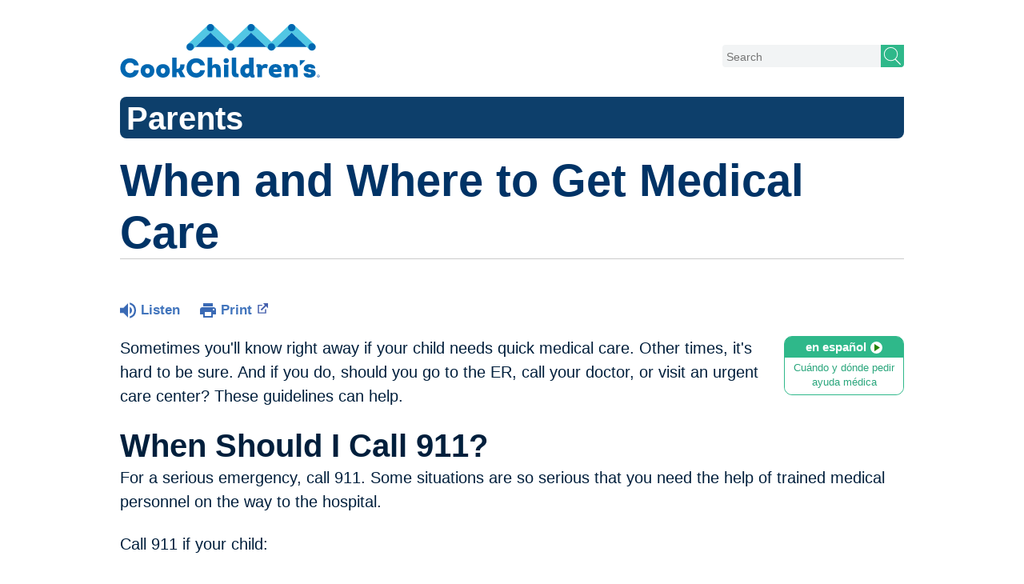

--- FILE ---
content_type: text/html;charset=UTF-8
request_url: https://kidshealth.org/CookChildrens/en/parents/emergencies.html?WT.ac=p-ra
body_size: 8856
content:
<!doctype html>
				<html lang="en">
			<head>
   <meta http-equiv="Content-Type" content="text/html; charset=UTF-8"><script type="text/javascript">
				window.rsConf = {general: {usePost: true}};
			</script><script>
			window.digitalData = window.digitalData || {};
			window.digitalData = {
					page : {
						language:'english',
						licensee:'CookChildrens',
						pageType:'article',
						section:'parents',
						template:'standard',
						title:'When and Where to Get Medical Care'
					}
				};
			</script><script src="https://assets.adobedtm.com/60e564f16d33/ac808e2960eb/launch-9661e12d662b.min.js" async="true"></script><script>
					const vimeoDNT = 0; 
				</script>
   <!--Start Ceros Tags-->
   <meta name="kh:pageDescription" content="Should you head to the ER when your child is hurt or ill? What about an urgent care center? Different problems need different levels of care, and you have many options.">
   <meta name="kh:pageKeywords" content="emergencies, ER, ED, urgent care, is it an emergency, hospitals, emergency rooms, urgent care centers, ers, accidents, emergency care, hospitals, medical emergencies, crises, health crisis, emergency departments, fast tracks, triage, doctors, doctors' offices, office nurses, nurses, nurse practitioners, physician assistants, children's hospitals, CD1Emergency Medicine">
   <meta name="kh:pageTitle" content="When and Where to Get Medical Care">
   <!--End Ceros Tags-->
   <meta name="description" content="Should you head to the ER when your child is hurt or ill? What about an urgent care center? Different problems need different levels of care, and you have many options.">
   <meta name="robots" content="noindex,nofollow">
   <meta name="keywords" content="emergencies, ER, ED, urgent care, is it an emergency, hospitals, emergency rooms, urgent care centers, ers, accidents, emergency care, hospitals, medical emergencies, crises, health crisis, emergency departments, fast tracks, triage, doctors, doctors' offices, office nurses, nurses, nurse practitioners, physician assistants, children's hospitals, CD1Emergency Medicine">
   <meta name="published_date" content="10/06/2025">
   <meta name="notify" content="n">
   <meta name="section" content="parents">
   <meta name="language" content="english">
   <meta name="wrapper_type" content="prePost">
   <meta name="kh_content_type" content="article">
   <meta name="fusionDataSource" content="cookchildrens">
   <meta name="kh_language" content="english">
   <meta name="kh_section" content="parents">
   <meta name="kh_licensee" content="CookChildrens">
   <meta name="viewport" content="width=device-width, initial-scale=1.0, maximum-scale=3.0, user-scalable=yes">
   <meta name="site" content="LICENSEE">
   <link rel="canonical" href="https://kidshealth.org/en/parents/emergencies.html">
   <link type="text/css" rel="stylesheet" href="/misc/css/reset.css">
   <!--common_templates.xsl-->
   <link type="text/css" rel="stylesheet" href="/misc/css/n00/n00_khcontent_style.css?ts=10:20:17.21-05:00">
   <link type="text/css" rel="stylesheet" href="/misc/css/n00/n00_naked.css?ts=10:20:17.21-05:00">
   <link type="text/css" rel="stylesheet" href="/misc/css/n00/n00_MoTTBox.css?ts=10:20:17.21-05:00">
   <link type="text/css" rel="stylesheet" href="/misc/css/n00/nitro-main.css?ts=10:20:17.21-05:00">
   <link type="text/css" rel="stylesheet" href="/misc/css/n00/n00_art.css?ts=10:20:17.21-05:00">
   <link rel="stylesheet" type="text/css" href="/misc/css/n00/n00_video.css?ts=10:20:17.21-05:00">
   <style>
			body {
				background-color: #fff;
			}
		
			#mainContentContainer {
				background-color: #fff;
			}
		
				#mainContainer {
					margin: 1rem auto;
				}
			
		
		/* TEST */
		
		</style>
   <link type="text/css" rel="stylesheet" href="/licensees/licensee403/css/style.css?rand=10:20:17.21-05:00">
   <link rel="shortcut icon" href="/images/licensees/favicon.ico">
   <link type="text/css" rel="stylesheet" href="/misc/css/customRS.css">
   <!--[if lte IE 9]>
            <style type="text/css">#categoryHeaderDefaultTeens h1, #categoryHeaderDefaultParents h1, #categoryHeaderDefaultKids h1 { background: url(/images/transparencies/20_black.png) !important;filter: none !important; } </style>
            <![endif]--><!--[if IE 6]>
					<link rel="stylesheet" type="text/css" href="/misc/css/IE6Styles.css" />
				<![endif]--><!--[if IE 7]>
					<link rel="stylesheet" type="text/css" href="/misc/css/IE7Styles.css" />
				<![endif]--><!--[if IE 6]>
					<link rel="stylesheet" type="text/css" href="/misc/css/moreResourcesStylesIE6.css" />
					<![endif]--><!--[if IE 7]>
					<link rel="stylesheet" type="text/css" href="/misc/css/moreResourcesStylesIE7.css" />
					<![endif]--><!--[if IE 6]>
		<link rel="stylesheet" type="text/css" href="/licensees/standard_licensee/css/moreResourcesLicOverrideIE6.css" />
		<![endif]--><!--[if IE 7]>
		<link rel="stylesheet" type="text/css" href="/licensees/standard_licensee/css/moreResourcesLicOverrideIE7.css" />
		<![endif]--><script>
									KHAdLanguage ="en";
									KHAdSection ="parent";
									KHAdCat ="alf_en_parents_growth_medical_";
									KHAdSubCat = "alf_en_parents_growth_medical_";
									KHAdTitle ="whenandwheretogetmedicalcare";
									KHCD = ""; // clinical designation aspect
									KHPCD = ""; // primary clinical designation aspect
									KHAge = ""; // age aspect
									KHGenre = ""; // genre aspect
									KHPCAFull = "pca_en_parents_"; // full gam tag for aspects
									licName = " - Cook Children's";
								</script>
   <!--
									gamtags:-
									KHCD: 
									KHPCD: 
									KHAge: 
									KHGenre: 
									Language: en
									Section: parent
									Category: alf_en_parents_growth_medical_
									Title: whenandwheretogetmedicalcare
									Full (PCA) Tag: pca_en_parents_--><script src="/misc/javascript/includes/jquery-3.2.1.min.js"> </script><script src="/misc/javascript/includes/jquery.easy-autocomplete.js"> </script><script src="/misc/javascript/srvr/server_month_year.js"> </script><script src="/misc/javascript/kh_headJS_common.js"> </script><script src="/misc/javascript/kh_headJS_desktop.js"> </script>
		
			<style>
				@font-face {
					font-family: gibson-medium;
					src: url('/licensees/licensee403/fonts/gibson-medium-webfont.woff');
				}
				
				@font-face {
					font-family: gibson-regular;
					src: url('/licensees/licensee403/fonts/gibson-regular-webfont.woff');
				}
			</style>
			<!-- Google Tag Manager -->
			<script>
			   dataLayer = [];
			   (function (w, d, s, l, i) {
			       w[l] = w[l] || []; w[l].push({
			           'gtm.start':
			                new Date().getTime(), event: 'gtm.js'
			       }); var f = d.getElementsByTagName(s)[0],
			             j = d.createElement(s), dl = l != 'dataLayer' ? '&l=' + l : ''; j.async = true; j.src =
			             'https://www.googletagmanager.com/gtm.js?id=' + i + dl; f.parentNode.insertBefore(j, f);
			   })(window, document, 'script', 'dataLayer', 'GTM-KPCPR94');
			</script>
			<!-- End Google Tag Manager -->
		
	<script>
			var localPrefix = "";
			
		</script><script>
			// comment
			$(document).ready(function() {
			
				var dataSource = '%22typeahead'+$('meta[name="fusionDataSource"]').attr('content')+'ds%22'; // new

				var options = {
					url: function(phrase) {
						if (phrase !== "") {
							thePhrase = phrase;
							return localPrefix+"/suggest?fq=_lw_data_source_s:("+dataSource+")&q="+phrase+"&rows=20&wt=json&omitHeader=true";
						} else {
							return localPrefix+"/suggest?fq=_lw_data_source_s:("+dataSource+")&q=empty&rows=1&wt=json&omitHeader=true";
						}
					},
					requestDelay: 300,
					listLocation: function(data) {
						return data.response.docs;			
					},
					getValue: function(element) {
						if(KHAdLanguage==='en') { 
							var suggLang = 'english';
							}
						else {
							var suggLang = 'spanish';
							}
					
						if(element.kh_language_s===suggLang) {
							return element.kh_value[0];
						}
						else {
							return '';
						}
					},
					list: {
						match: {
							enabled: true
						}
					},
					ajaxSettings: {
						dataType: "json",
						data: {
							dataType: "json"
						}
					},
			
				list: {
					sort: {
						enabled: true
					},
					match: {
						enabled: true
					},
					onClickEvent: function() {
						$('form#searchform').submit();
					},
					onKeyEnterEvent: function() {
						$('form#searchform').submit();
					},
					showAnimation: {
						type: "fade", //normal|slide|fade
						time: 400,
						callback: function() {}
					},
					hideAnimation: {
						type: "slide", //normal|slide|fade
						time: 400,
						callback: function() {}
					},
				},
			};
			
			$("#q").easyAutocomplete(options);
		});
		</script><title>When and Where to Get Medical Care (for Parents) - Cook Children's</title>
<script>NS_CSM_td=271726255;NS_CSM_pd=275116665;NS_CSM_u="/clm10";NS_CSM_col="AAAAAAXBLMfF3lrcv8GLw2K988ae2HAbE6cHP1/syiuNpskwxwThEnsUKXsFcWdhstMD4zw=";</script><script type="text/javascript">function sendTimingInfoInit(){setTimeout(sendTimingInfo,0)}function sendTimingInfo(){var wp=window.performance;if(wp){var c1,c2,t;c1=wp.timing;if(c1){var cm={};cm.ns=c1.navigationStart;if((t=c1.unloadEventStart)>0)cm.us=t;if((t=c1.unloadEventEnd)>0)cm.ue=t;if((t=c1.redirectStart)>0)cm.rs=t;if((t=c1.redirectEnd)>0)cm.re=t;cm.fs=c1.fetchStart;cm.dls=c1.domainLookupStart;cm.dle=c1.domainLookupEnd;cm.cs=c1.connectStart;cm.ce=c1.connectEnd;if((t=c1.secureConnectionStart)>0)cm.scs=t;cm.rqs=c1.requestStart;cm.rss=c1.responseStart;cm.rse=c1.responseEnd;cm.dl=c1.domLoading;cm.di=c1.domInteractive;cm.dcls=c1.domContentLoadedEventStart;cm.dcle=c1.domContentLoadedEventEnd;cm.dc=c1.domComplete;if((t=c1.loadEventStart)>0)cm.ls=t;if((t=c1.loadEventEnd)>0)cm.le=t;cm.tid=NS_CSM_td;cm.pid=NS_CSM_pd;cm.ac=NS_CSM_col;var xhttp=new XMLHttpRequest();if(xhttp){var JSON=JSON||{};JSON.stringify=JSON.stringify||function(ob){var t=typeof(ob);if(t!="object"||ob===null){if(t=="string")ob='"'+ob+'"';return String(ob);}else{var n,v,json=[],arr=(ob&&ob.constructor==Array);for(n in ob){v=ob[n];t=typeof(v);if(t=="string")v='"'+v+'"';else if(t=="object"&&v!==null)v=JSON.stringify(v);json.push((arr?"":'"'+n+'":')+String(v));}return(arr?"[":"{")+String(json)+(arr?"]":"}");}};xhttp.open("POST",NS_CSM_u,true);xhttp.send(JSON.stringify(cm));}}}}if(window.addEventListener)window.addEventListener("load",sendTimingInfoInit,false);else if(window.attachEvent)window.attachEvent("onload",sendTimingInfoInit);else window.onload=sendTimingInfoInit;</script></head><body id="licensee" onload="" class="mouseUser"><!--googleoff:all--><!--[if lte IE 6]><script src="/misc/javascript/ie6Warn/warning2.js"></script><script>window.onload=function(){e("/misc/javascript/ie6Warn/")}</script><![endif]-->
   <div id="skipnavigation"><a id="skippy" class="accessible" href="#thelou">[Skip to Content]</a></div>
		
		<!-- Google Tag Manager (noscript) -->
		<noscript>
		    <iframe src="https://www.googletagmanager.com/ns.html?id=GTM-KPCPR94" height="0" width="0" style="display: none; visibility: hidden" ></ iframe > 
		</noscript>
		<!-- End Google Tag Manager (noscript) --><div id="header">
		<div id="CClogo"><a href="https://www.cookchildrens.org"><span class="srText">Cook Children's</span></a></div>
		<div id="CCsearch">
				<form id="searchform" name="searchform" method="GET" onsubmit="return (this.q.value == '') ? false : true;" action="/CookChildrens/en/parents/">
						<input type="hidden" name="search" value="y"/>
						<input type="hidden" name="getfields" value="description"/>
						<input type="search" class="search" name="q" id="q" maxlength="256" autocomplete="off" autocorrect="off" placeholder="Search"/>
						<input type="hidden" name="datasource" value="cookchildrens">
						<input type="hidden" name="start" value="0">
						<input type="hidden" name="rows" value="10">
						<input type="hidden" name="lang" value="english">
						<input type="hidden" name="section" value="parents_teens_kids">
						<input type="submit" value="" id="searchButton" class="buttonImage"/>
				</form>
		</div>
</div>
	
		
		<!-- If we have main navigation separated then it will reside here -->
		
	
		

    	
	
   <div id="thelou" tabindex="-1"> </div>
   <div id="mainContentContainer" class="kh-article-page">
      <div id="rsSearchBrowse">
         <div id="rsBrowse" role="navigation"> </div>
         <div id="rsSearch">
            <div id="rsSectionLabel">parents</div>
         </div>
      </div>
      <div id="khContentHeading" class="ar licH">
         <h1>When and Where to Get Medical Care</h1>
      </div>
      <div class="clearBox">&#160;</div>
      <div id="khcontent">
         <div id="xp1"> </div><br clear="all" style="width: 0; height: 0; line-height: 0; font-size: 0;"><div id="khcontent_article" lang="en-us">
            <div id="NavigatePage1">
               <div id="whichRead_1"><span class="ISI_MESSAGE"><!--									
										The following article is brought to you by CookChildrens.
									--></span><div id="kh_topButts">
                     <div class="rs_skip rs_skip_en rsbtn_kidshealth rs_preserve" id="readspeaker_button1"><script>
							var theRSURL = (escape(document.location.href));
							var rsAudioTitle = document.title.replace(/ |\'|\?/g,"_");
							var whichReadPage = 1;
							
									var doesItGotFlash = '';
								
							makeTheRSLinkEN();
							var readSpeakerDownloadLink = "//app-na.readspeaker.com/cgi-bin/rsent?customerid=5202&amp;lang=en_us&amp;voice=Kate&amp;speed=100&amp;readid=khcontent_article&amp;url="+theRSURL+"&amp;audiofilename=KidsHealth_"+rsAudioTitle+"";
						</script></div><a id="kh_topPFV" class="rs_skip rs_preserve" href="/CookChildrens/en/parents/emergencies.html?view=ptr" rel="nofollow" onclick="printWindow(this.href); return false;" title="This link will open in a new window.">Print<span class="newWindowIcon_leftSpace"> </span></a></div>
                  <!--googleoff:all-->
                  <div id="languagePairLink" class="rs_skip"><a href="/CookChildrens/es/parents/emergencies.html"><span class="pairedURLHead" lang="es">en español<img src="/images/n00/icons/langPairArrow.svg" alt=""></span><span class="pairedURLBody" lang="es">Cuándo y dónde pedir ayuda médica</span></a></div>
                  <!--googleon:all--><div class="rte-image"><!--<sly data-sly-test.buttonBorder="khb-noborder"></sly> --><p>Sometimes you'll know right away if your child needs quick medical care. Other times, it's hard to be sure. And if you do, should you go to the ER, call your doctor, or visit an urgent care center? These guidelines can help.</p><h3>When Should I Call 911?</h3><p>For a serious emergency, call 911. Some situations are so serious that you need the help of trained medical personnel on the way to the hospital.</p><p>Call 911 if your child:</p><ul><li>isn't breathing or is turning blue</li><li>is unconscious after a <a href="/CookChildrens/en/parents/falls-sheet.html">fall</a></li><li>is having a <a href="/CookChildrens/en/parents/seizure.html">seizure</a></li><li>has a <a href="/CookChildrens/en/parents/anaphylaxis.html">serious allergic reaction</a></li><li>has a <a href="/CookChildrens/en/parents/broken-bones-sheet.html">broken bone</a> that sticks out through the skin</li><li>took an unknown amount of medicine and is now hard to rouse</li><li>is <a href="/CookChildrens/en/parents/choking-sheet.html">choking</a></li><li>has a large <a href="/CookChildrens/en/parents/bleeding.html">cut</a> that won't stop bleeding</li></ul><h3>When Should I Go to the Emergency Department?</h3><p>An <a href="/CookChildrens/en/parents/emergency-room.html">ER</a> (emergency room) — also called an emergency department (ED) — can handle many serious problems. They are ready for life-threatening illnesses and injuries at any time of the day or night.</p><p>Go to the ER if your child has:</p><ul><li>trouble breathing</li><li>unusual sleepiness or confusion</li><li>a stiff neck and a fever</li><li>a continuous fast heartbeat</li><li>ingested a <a href="/CookChildrens/en/parents/poisoning-sheet.html">poison</a>, drug, or unknown substance</li><li>a <a href="/CookChildrens/en/parents/head-injury.html">head injury</a> and is vomiting</li><li>an <a href="/CookChildrens/en/parents/eye-injury.html">eye injury</a></li><li>a serious <a href="/CookChildrens/en/parents/burns-sheet.html">burn</a></li></ul><h3>When Should I Call a Health Care Provider?</h3><p>Call your primary care provider's office with any questions or non-urgent health concerns. They can help you decide what steps to take and how.</p><p>Call for problems such as:</p><ul><li>a <a href="/CookChildrens/en/parents/fever-sheet.html">fever</a></li><li>ear pain</li><li>a <a href="/CookChildrens/en/parents/sore-throat-sheet.html">sore throat</a></li><li>belly pain</li><li><a href="/CookChildrens/en/parents/vomiting-sheet.html">vomiting</a> or <a href="/CookChildrens/en/parents/diarrhea.html">diarrhea</a></li><li>a <a href="/CookChildrens/en/parents/headache.html">headache</a> that doesn't go away</li><li>possible <a href="/CookChildrens/en/parents/dehydration-sheet.html">dehydration</a></li><li><a href="/CookChildrens/en/parents/rashes-sheet.html">rash</a></li><li>wheezing</li><li>a lasting <a href="/CookChildrens/en/parents/childs-cough.html">cough</a></li></ul><p>Calling your child's regular provider for these kinds of concerns supports "continuity of care" (always seeing a provider who knows you and your child).</p><h3>What Can Be Treated at an Urgent Care Center?</h3><p>What if you can't get to your provider's office or it's after hours and the office is not open? Then, consider getting medical care at an urgent care center.</p><p>Urgent care centers can manage the same problems as your regular health care provider. These centers also can provide services like X-rays, <a href="/CookChildrens/en/parents/stitches.html">stitches</a>, and <a class="kh_anchor">splints</a>.</p><p>Other problems they can treat include:</p><ul><li>simple bone injuries</li><li>minor <a href="/CookChildrens/en/parents/burns.html">burns</a></li><li>cuts</li><li><a href="/CookChildrens/en/parents/splinters-sheet.html">splinter</a> removal</li><li><a href="/CookChildrens/en/parents/strains-sprains-sheet.html">sprains</a> and other sports injuries</li><li>minor <a href="/CookChildrens/en/parents/bites.html">animal bites</a></li><li>fever</li><li>belly pain</li><li>vomiting or diarrhea</li></ul><h3>What About Telehealth?</h3><p>Kids can be seen for many minor injuries and illnesses is through a "visit" to a health provider using your phone or computer. This is called <a href="/CookChildrens/en/parents/telemedicine.html">telehealth</a>&nbsp;or telemedicine. Through an app on your phone, you can talk to a provider face-to-face — and the provider can see you and your child. Your regular health care provider or health system may provide telemedicine services.</p><p>Consider telemedicine when your child has:</p><ul><li>rashes</li><li>minor cuts or burns</li><li><a href="/CookChildrens/en/parents/conjunctivitis.html">pinkeye</a> (conjunctivitis)</li><li><a href="/CookChildrens/en/parents/cold.html">colds</a></li><li>fever</li><li>mild allergic reactions</li><li>vomiting</li><li>diarrhea</li></ul><p>Whether your child got care in an ER, at an urgent care center, or through a telemedicine visit, follow up with your primary care provider afterward. That way, your provider has the most up-to-date information about your child and can continue any needed follow-up care.</p></div>
                  <div id="reviewerBox">
                     <div id="reviewedBy">Medically reviewed by: Yamini Durani, MD</div>
                     <div id="reviewedDate">Date reviewed: March 2023</div>
                  </div><span class="ISI_MESSAGE"><!--Thank you for listening to this KidsHealth audio cast. The information you heard, is for educational purposes only. If you need medical advice, diagnoses, or treatment, consult your doctor. This audio cast is Copyrighted by KidsHealth. All rights are reserved.--></span></div>
            </div>
         </div>
      </div>
      <!--googleoff:all-->
      <div id="relatedBoxParents" class="t1 ">
         <div id="navTabs">
            <ul id="navTabsPKT" role="tablist" aria-labelledby="moreOnThisTopicHeader">
               <li role="presentation" class="wascurrent" id="PKTtabTeens"><button class="PKTJSTButton" role="tab" id="teens_tab" aria-controls="relatedArticlesListTeens" aria-selected="false" tabindex="-1"><span>for Teens</span></button></li>
               <li role="presentation" class="wascurrent" id="PKTtabKids"><button class="PKTJSTButton" role="tab" id="kids_tab" aria-controls="relatedArticlesListKids" aria-selected="false" tabindex="-1"><span>for Kids</span></button></li>
               <li role="presentation" class="current" id="PKTtabParents"><button class="PKTJSTButton" role="tab" id="parents_tab" aria-controls="relatedArticlesListParents" aria-selected="true" tabindex="0"><span>for Parents</span></button></li>
            </ul>
         </div>
         <div id="mainBar"> </div>
         <div id="mrLinks">
            <h2 id="moreOnThisTopicHeader">MORE ON THIS TOPIC</h2>
            <ul id="relatedArticlesListParents" role="tabpanel" aria-labelledby="parents_tab">
               <li><a href="/CookChildrens/en/parents/center/safety-center.html">Emergency Care & First Aid (Topic Center)</a></li>
               <li><a href="/CookChildrens/en/parents/center/flu-center.html">Flu (Topic Center)</a></li>
               <li><a href="/CookChildrens/en/parents/sports-safety.html">Preventing Children's Sports Injuries</a></li>
               <li><a href="/CookChildrens/en/parents/medhist.html">What Is a Medical Record?</a></li>
               <li><a href="/CookChildrens/en/parents/healthin.html">What You Need to Know in an Emergency</a></li>
               <li><a href="/CookChildrens/en/parents/emergency-room.html">Going to the Emergency Room</a></li>
               <li><a href="/CookChildrens/en/parents/firstaid-kit.html">First-Aid Kit</a></li>
               <li><a href="/CookChildrens/en/parents/allergy-emergency.html">5 Ways to Prepare for an Allergy Emergency</a></li>
               <li><a href="/CookChildrens/en/parents/911.html">Teaching Your Child How to Use 911</a></li>
               <li><a href="/CookChildrens/en/parents/babysitter.html">Choosing and Instructing a Babysitter</a></li>
               <li><a href="/CookChildrens/en/parents/burns.html">Burns</a></li>
               <li><a href="/CookChildrens/en/parents/childproof.html">Childproofing and Preventing Household Accidents</a></li>
               <li><a href="/CookChildrens/en/parents/anaphylaxis.html">Serious Allergic Reactions (Anaphylaxis)</a></li>
               <li><a href="/CookChildrens/en/parents/telemedicine.html">Telehealth and Your Child</a></li>
               <li><a href="/CookChildrens/en/parents/first-aid-guides.html">Handling Injuries & Illnesses</a></li> </ul>
            <ul id="relatedArticlesListKids" role="tabpanel" aria-labelledby="kids_tab">
               <li><a href="/CookChildrens/en/kids/emergency.html">How to Handle a Medical Emergency</a></li>
               <li><a href="/CookChildrens/en/kids/stitches.html">Stitches</a></li> </ul>
            <ul id="relatedArticlesListTeens" role="tabpanel" aria-labelledby="teens_tab">
               <li><a href="/CookChildrens/en/teens/sports-injuries.html">Dealing With Sports Injuries</a></li>
               <li><a href="/CookChildrens/en/teens/asthma-flare-up.html">Dealing With an Asthma Flare-Up</a></li>
               <li><a href="/CookChildrens/en/teens/anaphylaxis.html">Serious Allergic Reactions (Anaphylaxis)</a></li> </ul>
         </div>
         <div id="boxBreaker"> </div>
         <div id="zeroTester"> </div>
         <div id="relatedButtonsHolder">
            <div id="relatedButtonsBoth">
               <ul>
                  <li id="relatedPrinterButton"><a href="/CookChildrens/en/parents/emergencies.html?view=ptr" rel="nofollow" onclick="printWindow(this.href); return false;" title="This link will open in a new window.">Print<span class="newWindowIcon_leftSpace"> </span></a></li>
                  <li id="relatedEmailFriendButton"><a rel="nofollow" href="/CookChildrens/en/parents/emergencies.html?view=emailto" target="_blank" title="This link will open in a new window.">Send to a Friend<span class="newWindowIcon_leftSpace"> </span></a></li>
               </ul>
            </div>
         </div><br clear="all"></div><br clear="all"><script>window.onload=setVars('');PKTChoose(15,2,3,0);</script><div id="kh_lic_footer">
         <nav aria-label="Content info">
            <ul id="kh_lic_footer_links">
               <li><a href="/CookChildrens/en/parents/editorial-policy-licensee.html">Editorial Policy</a></li>
               <li><a href="/CookChildrens/en/parents/policy-licensees.html">KidsHealth Privacy Policy &amp; Terms of Use</a></li>
               <li><a href="/CookChildrens/en/parents/copyright.html">Copyright</a></li>
            </ul>
         </nav>
         <div id="kh_lic_footer_legalease">
            <p><img lang="en" alt="A KidsHealth Education Partner" src="/images/n00/logos/eduPartner3.svg">
               Note: All information is for educational purposes only. For specific medical advice,
               diagnoses, and treatment, consult your doctor.
               </p>
            <p>&#169;&#160;1995-<script>document.write(KHcopyDate);</script> The Nemours Foundation. KidsHealth&#174; is a registered trademark of The Nemours Foundation. All rights reserved.</p>
            <div class="imageDisclaimer">
               <p>
                  Images sourced by The Nemours Foundation and Getty Images.
                  </p>
            </div>
         </div>
      </div>
   </div>
		<div id="footer">
	<p><a href="http://www.cookchildrens.org"><span class="srText">Cook Children's</span></a></p>
	<p>Copyright <script type="text/javascript" language="JavaScript">
	document.write(KHcopyDate)
	</script> by <nobr>Cook Children's Health Care System</nobr>, <nobr>Fort Worth, Texas</nobr></p>
</div>

	<script src="/misc/javascript/n00/nitro-main.js"></script><script src="/misc/javascript/n00/n00_art.js"></script><script src="/misc/javascript/kh_footJS_common.js"> </script><script src="/misc/javascript/kh_footJS_desktop.js"> </script><script>


			var kidsHealthSearchHandler = "/CookChildrens/en/parents/"; // KidsHealth custom search handler
			var kidsHealthLicID = "403";
		</script><script>
			function downloadJSAtOnload(deferredScriptPath) {
				var element = document.createElement('script');
				element.src = deferredScriptPath;
				document.body.appendChild(element);
			}
			if (window.addEventListener) {
				window.addEventListener('load', downloadJSAtOnload('/misc/javascript/kh_deferredJS.js'), false);
			}
			else if (window.attachEvent) {
				window.attachEvent('onload', downloadJSAtOnload('/misc/javascript/kh_deferredJS.js'), false);
			}
			else {
				window.onload = downloadJSAtOnload('/misc/javascript/kh_deferredJS.js');
			}
		</script><script>
			textSizer('1');
		</script><script>
				// Define variables for ReadSpeaker
				theRSURL = (escape(document.location.href));
				rsAudioTitle = document.title.replace(/ |\'|\?/g,"_");
				RSLanguage="en_us";</script><script src="//f1-na.readspeaker.com/script/5202/ReadSpeaker.js?pids=embhl"> </script><div id="ariaAnnouncements" aria-live="polite" tabindex="-1" style="visibility: hidden; width: 1px; height: 1px;"> </div>
   <!--googleon:all--></body></html>

--- FILE ---
content_type: text/css
request_url: https://kidshealth.org/licensees/licensee403/css/style.css?rand=10:20:17.21-05:00
body_size: 2094
content:
* {
	font-family: canada-type-gibson, sans-serif;
	font-weight: 400;
}
#header {
	display: flex;
	justify-content: space-between;
	align-items: center;
	width: 100%;
	max-width: 100rem;
	position: relative;
	margin: 0 auto;
	padding: 3rem 1rem 1rem 1rem;
}

#rsSectionLabel {
	font-size: 4rem;
	font-weight: 600;
}

#CClogo a {
	font-size: 0;
	background-image: url(/licensees/licensee403/images/Cook_Childrens_HEADER.svg);
	background-size: contain !important;
	width: 250px;
	height: 70px;
	display: block;
	background-repeat: no-repeat;
}

# {
	border: 0 none !important;
}
#CClogo {
	flex: 4;
}

#CCsearch {
	padding-top: 1rem
}
#CCsearch input[type=search] {
	width: 20rem !important;
	border: 0 none;
	border-width: 1px 0 1px 1px;
	background: #f2f4f5;
	float: none;
	flex: 1;
	height: .5;
	margin-right: 3.75rem;
	height: 2.8rem;
	font-size: 1.4rem;
	font-weight: normal;

}

#CCsearch #searchButton {
	width: 2.9rem;
	height: 2.8rem;
	background: #2fb88a url(/licensees/licensee403/images/mSearch2.svg) no-repeat !important;
	background-size: 30px !important;
	display: block;
	position: relative;
	background-position: -1px 0.5px !important;
}

#CCsearch #searchButton:hover, #CCsearch #searchButton:focus {
	background-color: #007853 !important;
}


#eac-container-q ul {
	background: #fff;
	position: absolute;
	top: 7.75rem;
	border: 1px solid #aaa;
	border-width: 0 1px 1px 1px;
	width: 40rem;
	padding: 0rem;
	font-size: 1.5rem;
	z-index: 10;
	left: initial;
	right: 3.8rem;
	border-radius: 0 0 6px 6px;
}

#eac-container-q ul li {
	padding: .5rem 1rem;
	cursor: pointer;
}

#eac-container-q ul li:first-child {
	border-top: 1px dashed #ccc;
}

#eac-container-q ul li:last-child {
	border-radius: 0 0 6px 6px;
}

#eac-container-q ul li:hover {
	background: #def;
}

#khContentHeading h1 {
	font-weight: 600;
	font-size: 5.6rem;
}

#khcontent h2, #khcontent h3, #khcontent h4, #khcontent h5 {
	font-weight: 600;
	font-size: 4rem;
	color: #001f3c;
}

h2.categoryName button {
	color: #001f3c;
}

#khcontent p, 
#khcontent a, 
#khcontent ul *, 
#khcontent ol * {
	font-size: 2rem;
	color: #001f3c;
	font-weight: 400;
}

#khcontent a,
div.pagination a,
#searchResults h2 a{
	color: #2aa67c !important;
	text-decoration: underline 1px;
}

#khcontent a:focus, 
#khcontent a:hover,
div.pagination a:focus,
div.pagination a:hover,
#searchResults h2 a:focus,
#searchResults h2 a:hover {
	color: #007853 !important;
	text-decoration: underline 2px;
}

#languagePairLink a {
	text-decoration: none;
	border-color: #2fb88a !important;
}

#languagePairLink a:focus, #languagePairLink a:hover {
	border-color: #007853 !important
}

#languagePairLink a span.pairedURLHead {
	text-decoration: none !important;
	background-color: #2fb88a;
}

#languagePairLink a span.pairedURLBody {
	text-decoration: underline 1px !important;
}

#languagePairLink a span.pairedURLBody:focus, #languagePairLink a span.pairedURLBody:hover {
	text-decoration: underline 2px !important;
}

#languagePairLink a:focus span.pairedURLHead ,#languagePairLink a:hover span.pairedURLHead  {
	text-decoration: none !important;
	background-color: #007853 !important;
	color: #fff !important;
	border-color: red !important
}

#languagePairLink a span{}

.pagination .next, .pagination .previous {
	background: transparent !important;
}
/* 
.rsbtn_play.rsen::before {
	content: "";
	display: inline-block;
	background: url('/licensees/licensee403/images/rs-listen-btn.svg') no-repeat !important;
	width: 84px;
	height: 22px;
	position: relative;
	bottom: 2px;
	margin-right: 2px;
}

.rsbtn_play.rses::before {
	content: "";
	display: inline-block;
	background: url('/licensees/licensee403/images/rs-listen-btnES.svg') no-repeat !important;
	width: 110px;
	height: 22px;
	position: relative;
	bottom: 2px;
	margin-right: 2px;
}

#khcontent .rsexpanded button.rsbtn_closer {
	background: url(/licensees/licensee403/images/rs-close-btn.svg) no-repeat!important;
	margin-right: 0
}

#khcontent .rsexpanded.rspaused button.rsbtn_pause,.rsexpanded.rsstopped button.rsbtn_pause {
	background: url(/licensees/licensee403/images/rs-play-btn.svg) 0 0 !important;
}

#khcontent .rsplaying button.rsbtn_pause {
	background: url(/licensees/licensee403/images/rs-pause-btn.svg) no-repeat !important;
}

#khcontent .rsexpanded button.rsbtn_stop {
	background: url(/licensees/licensee403/images/rs-stop-btn.svg) no-repeat !important;
}

#khcontent .rsexpanded a.kh_rs_download,.rsexpanded a.rsbtn_dl {
	background: url(/licensees/licensee403/images/rs-download-btn.svg) no-repeat!important;
	width: 30px!important;
	height: 30px!important;
	display: block!important;
	float: left;
	margin-right: 5px
}
*/
#mrLinks {
	background: #fff;
}

div#footer p {
	max-width: 100rem;
	margin: 0 auto !important;
	display: block;
}

div#footer p a img {
	width: 200px;
}

.aSplat p {
	font-size: 1.6rem !important;
	line-height: 1.4;
}

.aSplat .splatH {
	font-size: 2rem !important;
}

.aSplat {
	background: #fff;
}

.PKTJSTButton span {
	font-family: canada-type-gibson, sans-serif !important;
	font-weight: 600 !important;
	font-size: 2rem;
}

h2#moreOnThisTopicHeader {
	font-size: 2.4rem;
}

#mrLinks ul li a,
#relatedButtonsBoth ul li a {
	color: #2aa67c;
}

#mrLinks ul li a:focus, 
#mrLinks ul li a:hover,
#relatedButtonsBoth ul li a:focus,
#relatedButtonsBoth ul li a:hover {
	text-decoration: underline 2px;
	color: #007853;
}

#kh_lic_footer_links li a {
	color: #2aa67c !important;
	font-weight: 400;
	font-size: 2rem;
}

#kh_lic_footer_links li a:focus,
#kh_lic_footer_links li a:hover {
	color: #007853 !important;
	text-decoration: underline 2px;
}

#kh_lic_footer_legalease {
	font-size: 1.6rem;
	color: #001f3c;
}

div#footer {
	margin: 2rem auto 2rem auto;
	background-color: #f2f4f5;
	padding: 2rem;
	max-width: 100rem;
}

div#footer p {
	font-size: 1.6rem;
}

div#footer p a {
	font-size: 0;
	background-image: url(/licensees/licensee403/images/Cook_Childrens_HEADER.svg);
	background-size: contain !important;
	width: 200px;
	height: 55px;
	display: block;
	background-repeat: no-repeat;
	margin-bottom: .5rem;
}

#kh_n00WC a {
	color: #2aa67c !important;
}

#kh_n00WC a:focus, #kh_n00WC a:hover {
	color: #007853 !important;
	text-decoration: underline 2px;
}
@media screen and (max-width: 760px) {
	#CClogo img {
		width: 31rem;
	}

	#eac-container-q ul {
		top: 7.5rem;
	}

}

@media screen and (max-width: 650px) {
	#CClogo a {
		width: 210px;
		fbackground-size: 200px;
		fmargin-top: 26px !important;
		background-position: 0 14px;
	}
	#header {
		padding: 0 1rem;
	}

	#CCsearch {
		fpadding-top: 0;
	}
	#eac-container-q ul {
		top: 4.75rem;
	}

}

@media screen and (max-width: 560px) {


	#header {
		padding: 0rem 1rem;
	}
	#eac-container-q ul {
		top: 4.75rem;
	}
	#q.focinInput { /*  */
		position: absolute !important;
		
		margin-right: 15px !important;
		min-width: 92% !important;
		width: 92% !important;
		max-width: 92% !important;
		display: block !important;
		left: 10px !important;
		border-top: 10px solid white !important;
		height: 39px !important;
		top: 1.1rem !important;
		font-size: 16px !important;
	}

}

@media screen and (max-width: 490px) {
	#CCsearch input[type=search] {
		width: 10rem !important;
	}

	#eac-container-q ul {
		width: 30rem;
	}
}

@media screen and (max-width: 382px) {
	#CClogo a {
		width: 160px;
	}

	#eac-container-q ul {
		width: 80%;
	}
}

@media screen and (max-width: 330px) {
	#CClogo a {
		width: 150px;
	
	}
}

--- FILE ---
content_type: image/svg+xml
request_url: https://kidshealth.org/licensees/licensee403/images/Cook_Childrens_HEADER.svg
body_size: 2348
content:
<svg id="Layer_1" data-name="Layer 1" xmlns="http://www.w3.org/2000/svg" viewBox="0 0 579.52 155.87"><defs><style>.cls-1{fill:#51c7e4;}.cls-2{fill:#0067b1;}.cls-3{fill:#225fac;}</style></defs><path class="cls-1" d="M602,90.36,543.25,34.69a10.6,10.6,0,0,0-15-.4l-51.5,49-51.41-48.6a10.6,10.6,0,0,0-15-.4L358.57,83.44l-51.4-48.75a10.61,10.61,0,0,0-15-.4l-59.1,56.07a10.6,10.6,0,0,0,14.59,15.38L299.48,56.6l51.8,49.14a10.59,10.59,0,0,0,15-.4L417.67,56.6l51.81,49.14a10.59,10.59,0,0,0,15-.4l51.1-48.74,51.81,49.14A10.6,10.6,0,0,0,602,90.36Z" transform="translate(-37.4 -31.38)"/><path class="cls-2" d="M65.26,131.07c11.21,0,23.5,6.07,25.6,20.62H77.17c-2-5.6-6.07-7.78-11.91-7.78-8.25,0-13.62,6.23-13.62,15.25,0,7.86,5.29,15.1,13.62,15.1,5.91,0,10.58-2.72,12.06-8.64H91c-2.1,15.49-14.16,21.64-25.76,21.64-13.93,0-27.86-9.65-27.86-28C37.4,140.48,51.33,131.07,65.26,131.07Zm71.07,36.42c0-13.23-10-19.46-20.07-19.46s-19.85,6.31-19.85,19.46,10,19.84,20.08,19.77S136.33,180.64,136.33,167.49Zm-26.69,0c0-5.53,3.42-7.94,6.85-7.86s6.69,2.49,6.69,7.86-3.34,8.09-6.69,8.17S109.64,173,109.64,167.49Zm71.71,0c0-13.23-10-19.46-20.08-19.46s-19.84,6.31-19.84,19.46,10,19.84,20.07,19.77S181.35,180.64,181.35,167.49Zm-26.69,0c0-5.53,3.42-7.94,6.84-7.86s6.7,2.49,6.7,7.86-3.35,8.09-6.7,8.17S154.66,173,154.66,167.49Zm46.54-5.83v-32.3H188v56.81H201.2V172h1.32a6.66,6.66,0,0,0,2.41-.47l7.55,14.63h13.39v-1.32l-9.81-17.51c6.93-4.44,8.25-11.05,8-18.68H211.55c0,6.54-.94,13-8.8,13Zm56.44-30.59c11.2,0,23.5,6.07,25.6,20.62H269.55c-1.95-5.6-6.08-7.78-11.91-7.78-8.25,0-13.62,6.23-13.62,15.25,0,7.86,5.29,15.1,13.62,15.1,5.91,0,10.58-2.72,12.06-8.64h13.7c-2.1,15.49-14.17,21.64-25.76,21.64-13.93,0-27.86-9.65-27.86-28C229.78,140.48,243.71,131.07,257.64,131.07Zm71.59,55.1V164.69c0-9.65-3.73-16.88-14.63-16.88-4.2,0-8.48,1.94-10.35,5.68V129.36H290.94v56.81h13.31V164.93a6.39,6.39,0,0,1,6.38-6.7c2.81,0,5.3,2.18,5.22,6.46v21.48Zm8.39-48c0,5.05,3.89,7.62,7.78,7.54s7.55-2.56,7.55-7.54-3.73-7.4-7.55-7.48S337.62,133.1,337.62,138.16Zm14.24,11.05H338.63v37h13.23Zm9.43-19.85v41.17c0,14.48,8.33,17.36,20,15.25l-.39-9.88c-4,.62-6.54-.39-6.54-5.45V129.36Zm52.95,51.82c.23,7.32,8.72,6.46,13.78,5.22v-7.32c-3.27,0-3.12-1.32-3.12-4.28V129.36H411.67v20.07a19,19,0,0,0-7.24-1.4c-9.88,0-18.28,8.4-18.28,19.69,0,11.13,6.53,19.77,18,19.53A11,11,0,0,0,414.24,181.18ZM412,169.12c0,3.42-2,6.61-5.68,6.61-4.67,0-6.53-3.42-6.53-8,0-5.14,3-8,7.16-8.09a12.76,12.76,0,0,1,5.05,1.16ZM448.79,154c-.62-7.23-10.74-6.38-16-5.13v7.24c3.19,0,3.34,1.4,3.34,4.28v25.83h13V167.65c0-5.68,3.82-8.48,8.25-8.71a10.31,10.31,0,0,1,6.46,1.86l2.65-10.74a12.3,12.3,0,0,0-7.63-2.25C454.63,147.81,450.27,149.83,448.79,154Zm40-6.07c-9.65,0-19.92,6-19.92,19.61,0,12.76,9.18,19.77,21.71,19.77a37.94,37.94,0,0,0,15-3.43l-1.48-9.57a35.21,35.21,0,0,1-12.22,2.49c-4.82,0-9.1-1.32-9.8-6h23.27C508.68,157.53,503.08,148.11,488.76,147.88Zm-6.62,15.17a6.8,6.8,0,0,1,6.54-5.44c3.43,0,6,1.94,5.6,5.44Zm71,23.12V164.69c.23-9.41-3.74-16.88-14.63-16.88-4.28,0-8.72,2-10.82,6-.23-7.32-10.82-6.46-16-5.22v7.24c3.34,0,3.19,1.4,3.19,4.28v26.07h13.23V164.93c0-4.52,3.19-6.7,6.3-6.7,2.88.08,5.53,2.18,5.45,6.46v21.48Zm17.06-11.75c.24,10.81,9.27,12.84,17.83,12.84s17-4,17.2-12.45c.23-10-8.64-11.13-17-12-1.79-.23-4.59-.31-4.36-2.65,0-1.55,1.87-2.41,4-2.49s4.44.94,4.67,2.81h11.6c.39-8.25-8-12.53-16.58-12.53s-16.73,3.81-16.73,12.53c0,9.18,9.49,10.58,16.89,11.44,2.1.23,4.12.54,4.12,2.88,0,1.94-2.18,2.95-4.36,2.95s-4.36-.93-4.36-3.34Zm3.19-38H560.11a1.2,1.2,0,0,0-1.09,1.09v13.3a1,1,0,0,0,1.67.7l13.43-13.43A1,1,0,0,0,573.42,136.44ZM299.48,56.6,255.74,98.08h87.47Zm118.19,0L373.92,98.08h87.49Zm117.89,0L492.07,98.08H579.3ZM240.38,108.65a10.6,10.6,0,1,0-10.6-10.6A10.61,10.61,0,0,0,240.38,108.65Zm59.1-56.07A10.6,10.6,0,1,0,288.87,42,10.6,10.6,0,0,0,299.48,52.58Zm59.09,56.07A10.6,10.6,0,1,0,348,98.05,10.6,10.6,0,0,0,358.57,108.65Zm128.8-10.6a10.6,10.6,0,1,0-10.6,10.6A10.59,10.59,0,0,0,487.37,98.05Zm-69.7-45.47A10.6,10.6,0,1,0,407.07,42,10.59,10.59,0,0,0,417.67,52.58ZM605.26,98.05a10.6,10.6,0,1,0-10.6,10.6A10.6,10.6,0,0,0,605.26,98.05Zm-69.7-45.47A10.6,10.6,0,1,0,525,42,10.59,10.59,0,0,0,535.56,52.58Z" transform="translate(-37.4 -31.38)"/><path class="cls-3" d="M616.59,181.31a3.48,3.48,0,0,0-.85-1.19,3.63,3.63,0,0,0-1.2-.71,4.2,4.2,0,0,0-2.74,0,3.63,3.63,0,0,0-1.2.71,3.35,3.35,0,0,0-.85,1.19,3.84,3.84,0,0,0-.33,1.64,3.9,3.9,0,0,0,.33,1.66,3.41,3.41,0,0,0,.85,1.18,3.61,3.61,0,0,0,1.2.7,4.11,4.11,0,0,0,2.74,0,3.61,3.61,0,0,0,1.2-.7,3.54,3.54,0,0,0,.85-1.18,4.39,4.39,0,0,0,0-3.29Zm-1.17,3.2a2.57,2.57,0,0,1-2.25,1.25,2.65,2.65,0,0,1-1.27-.31,2.61,2.61,0,0,1-1-.93,3.34,3.34,0,0,1,0-3.13,2.54,2.54,0,0,1,2.24-1.25,2.57,2.57,0,0,1,2.25,1.25,2.91,2.91,0,0,1,.39,1.56A2.86,2.86,0,0,1,615.42,184.51Z" transform="translate(-37.4 -31.38)"/><path class="cls-3" d="M614.1,183.42a.81.81,0,0,0,.5-.4,1.23,1.23,0,0,0,.17-.62,1.12,1.12,0,0,0-.39-.92,1.43,1.43,0,0,0-.94-.32h-1.57v3.55h.9v-1.16h.45l.71,1.16h.92v-.17Zm-.38-.72a.57.57,0,0,1-.37.12h-.58V182h.58a.54.54,0,0,1,.38.12.42.42,0,0,1,.13.31A.43.43,0,0,1,613.72,182.7Z" transform="translate(-37.4 -31.38)"/></svg>